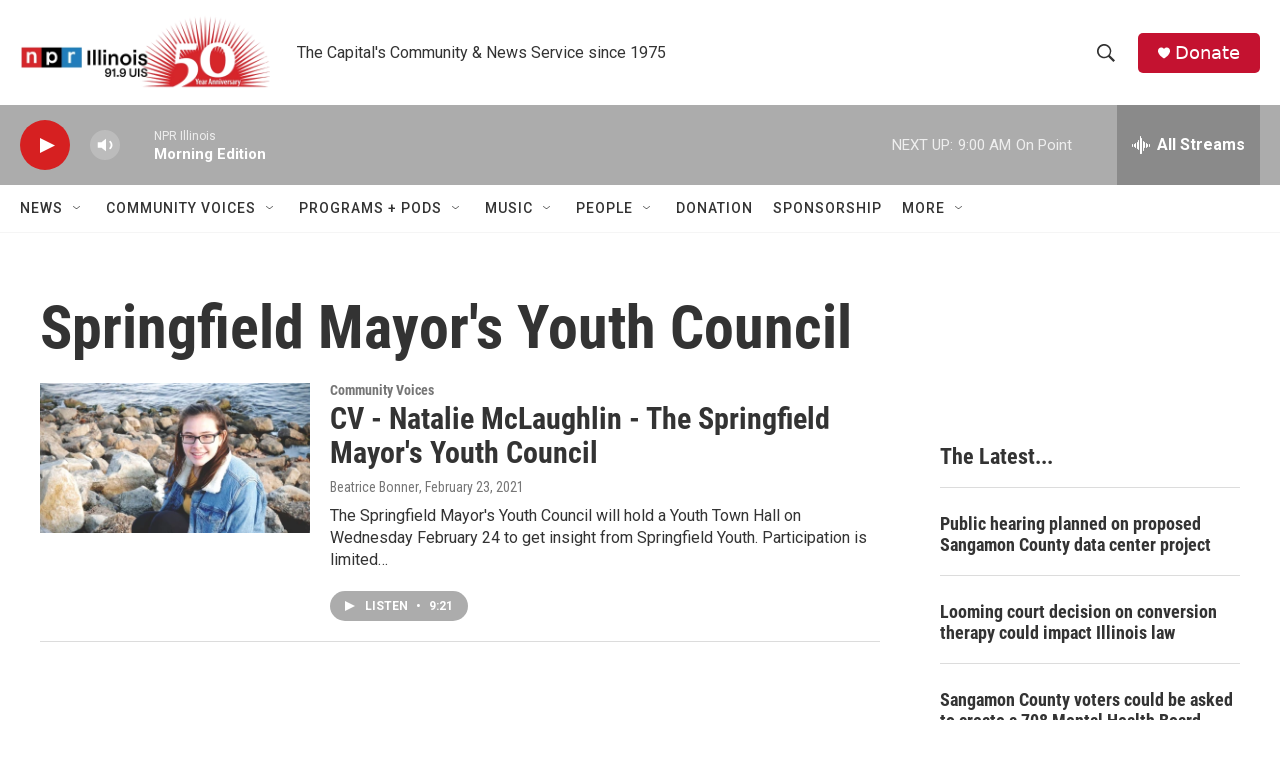

--- FILE ---
content_type: text/html; charset=utf-8
request_url: https://www.google.com/recaptcha/api2/aframe
body_size: 271
content:
<!DOCTYPE HTML><html><head><meta http-equiv="content-type" content="text/html; charset=UTF-8"></head><body><script nonce="IziVr7TXn854Ejkg42PMPQ">/** Anti-fraud and anti-abuse applications only. See google.com/recaptcha */ try{var clients={'sodar':'https://pagead2.googlesyndication.com/pagead/sodar?'};window.addEventListener("message",function(a){try{if(a.source===window.parent){var b=JSON.parse(a.data);var c=clients[b['id']];if(c){var d=document.createElement('img');d.src=c+b['params']+'&rc='+(localStorage.getItem("rc::a")?sessionStorage.getItem("rc::b"):"");window.document.body.appendChild(d);sessionStorage.setItem("rc::e",parseInt(sessionStorage.getItem("rc::e")||0)+1);localStorage.setItem("rc::h",'1763030196236');}}}catch(b){}});window.parent.postMessage("_grecaptcha_ready", "*");}catch(b){}</script></body></html>